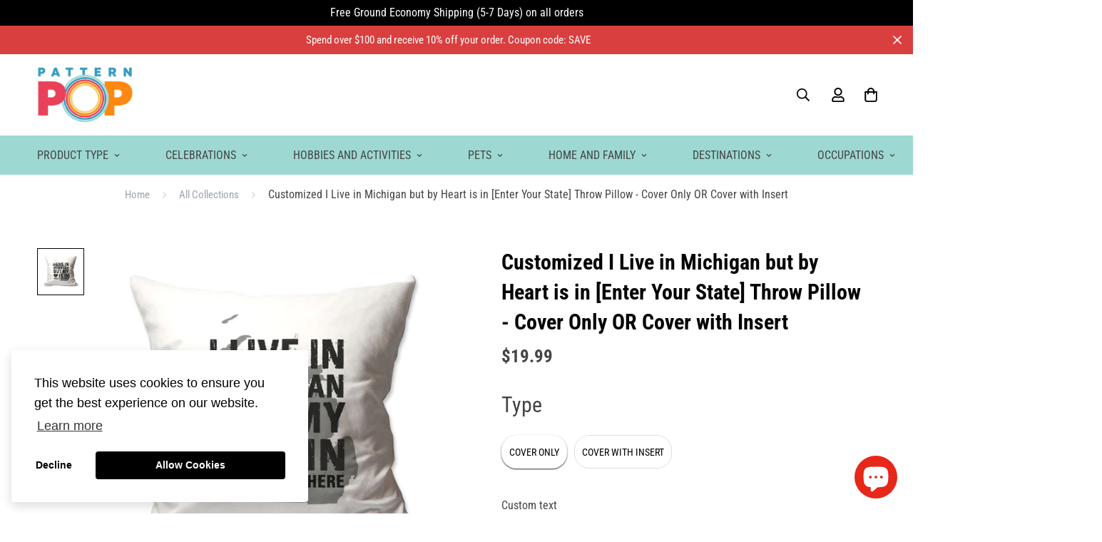

--- FILE ---
content_type: text/javascript
request_url: https://patternpop.com/cdn/shop/t/13/assets/buy-now.js?v=162920282605685699881729064561
body_size: -226
content:
$(".custom_buy_now").click(function(){$('[name="properties[Custom text]"]').val()==""&&alert("Please enter Custom Text")}),$('[name="properties[Custom text]"]').change(function(){$(this).val()!=""?($(".main_buy").show(),$(".custom_buy").hide()):($(".custom_buy").show(),$(".main_buy").hide())}),$(function(){$('[name="properties[Custom text]"]').val()!=""?($(".main_buy").show(),$(".custom_buy").hide()):($(".custom_buy").show(),$(".main_buy").hide())}),$(".slider-for").slick({slidesToShow:1,slidesToScroll:1,arrows:!0,dots:!0,prevArrow:"<button type='button' class='slick-prev '><svg width='14px' height='14px' fill='currentColor' xmlns='http://www.w3.org/2000/svg' viewBox='0 0 448 512'><path d='M229.9 473.899l19.799-19.799c4.686-4.686 4.686-12.284 0-16.971L94.569 282H436c6.627 0 12-5.373 12-12v-28c0-6.627-5.373-12-12-12H94.569l155.13-155.13c4.686-4.686 4.686-12.284 0-16.971L229.9 38.101c-4.686-4.686-12.284-4.686-16.971 0L3.515 247.515c-4.686 4.686-4.686 12.284 0 16.971L212.929 473.9c4.686 4.686 12.284 4.686 16.971-.001z'></path></svg></button>",nextArrow:"<button type='button' class='slick-next '><svg fill='currentColor' width='14px' height='14px' xmlns='http://www.w3.org/2000/svg' viewBox='0 0 448 512'><path d='M218.101 38.101L198.302 57.9c-4.686 4.686-4.686 12.284 0 16.971L353.432 230H12c-6.627 0-12 5.373-12 12v28c0 6.627 5.373 12 12 12h341.432l-155.13 155.13c-4.686 4.686-4.686 12.284 0 16.971l19.799 19.799c4.686 4.686 12.284 4.686 16.971 0l209.414-209.414c4.686-4.686 4.686-12.284 0-16.971L235.071 38.101c-4.686-4.687-12.284-4.687-16.97 0z'></path></svg></button>",fade:!0,asNavFor:".slider-nav"}),$(".slider-nav").slick({slidesToShow:6,slidesToScroll:1,asNavFor:".slider-for",dots:!1,centerMode:!1,vertical:!0,arrows:!1,focusOnSelect:!0});
//# sourceMappingURL=/cdn/shop/t/13/assets/buy-now.js.map?v=162920282605685699881729064561


--- FILE ---
content_type: text/javascript; charset=utf-8
request_url: https://patternpop.com/products/customized-i-live-in-michigan-but-by-heart-is-in-enter-your-state-throw-pillow-cover-only-or-cover-with-insert.js
body_size: 1479
content:
{"id":5650489507998,"title":"Customized I Live in Michigan but by Heart is in [Enter Your State] Throw Pillow  - Cover Only OR Cover with Insert","handle":"customized-i-live-in-michigan-but-by-heart-is-in-enter-your-state-throw-pillow-cover-only-or-cover-with-insert","description":"\u003cp\u003eThis is a fantastic throw pillow for anyone who lives in Michigan but has a heart that belongs to another state. The image has Michigan in the background in charcoal gray and the text is done in black. The text reads: I LIVE IN MICHIGAN BUT MY HEART IS IN [you enter text]. The image shows a heart in place of the text. You can enter another state but you can also be creative and enter a country or even a region. The text you enter will be the same size and font as the Michigan. The font is a slightly grunge looking font. The printing is done with a method that embeds the print into the fabric so you can not feel the image at all. It is very easy to customize you simply enter the text you would like in the personalization field. This throw pillow would look great in any home or office. The throw pillow is 17 x17 and made of soft micro-suede polyester. The throw pillow is an off white color. The insert is included if you buy the complete throw pillow, if you buy the cover only you will need to purchase an 18 x 18 insert separately. The insert can be removed so you can easily wash the cover if need be. All of the text is embedded in the fabric so the throw pillow remains very soft. The image is on one side, the other side is blank.\u003c\/p\u003e\n\n\n\u003cp\u003eCustomized 17 X 17 Throw Pillow for anyone living in Michigan\u003cbr\u003e\nYou can buy the cover only or a complete throw pillow with insert included\u003cbr\u003e\nState image and text are embedded in the fabric\u003cbr\u003e\nPrinted in the USA\u003cbr\u003e\nCover is very soft and can be removed and washed\u003c\/p\u003e","published_at":"2020-09-03T02:40:05-05:00","created_at":"2020-09-03T02:40:05-05:00","vendor":"patternpop","type":"Throw Pillows","tags":["custom pillowcase","custom throw pillow","custom-Personalized Text","decorative throw","Housewares","Michigan","name pillow","personalized gift","personalized pillow","personalized throw","Pillow","pillow case","pillow cover","pillow covers","pillowcases","State","state throw pillow","states","throw pillow","throw pillow cover","throw pillows","Throw Pillows-Covers"],"price":1999,"price_min":1999,"price_max":3999,"available":true,"price_varies":true,"compare_at_price":null,"compare_at_price_min":0,"compare_at_price_max":0,"compare_at_price_varies":false,"variants":[{"id":36492524978334,"title":"Cover Only","option1":"Cover Only","option2":null,"option3":null,"sku":"pp-2-324-PCO-WTE","requires_shipping":true,"taxable":true,"featured_image":null,"available":true,"name":"Customized I Live in Michigan but by Heart is in [Enter Your State] Throw Pillow  - Cover Only OR Cover with Insert - Cover Only","public_title":"Cover Only","options":["Cover Only"],"price":1999,"weight":0,"compare_at_price":null,"inventory_management":null,"barcode":null,"requires_selling_plan":false,"selling_plan_allocations":[]},{"id":36492525011102,"title":"Cover with Insert","option1":"Cover with Insert","option2":null,"option3":null,"sku":"pp-2-324-PCI-WTE","requires_shipping":true,"taxable":true,"featured_image":null,"available":true,"name":"Customized I Live in Michigan but by Heart is in [Enter Your State] Throw Pillow  - Cover Only OR Cover with Insert - Cover with Insert","public_title":"Cover with Insert","options":["Cover with Insert"],"price":3999,"weight":0,"compare_at_price":null,"inventory_management":null,"barcode":null,"requires_selling_plan":false,"selling_plan_allocations":[]}],"images":["\/\/cdn.shopify.com\/s\/files\/1\/0475\/4135\/4654\/products\/il_fullxfull.1865543535_6j9k.jpg?v=1599739842"],"featured_image":"\/\/cdn.shopify.com\/s\/files\/1\/0475\/4135\/4654\/products\/il_fullxfull.1865543535_6j9k.jpg?v=1599739842","options":[{"name":"Type","position":1,"values":["Cover Only","Cover with Insert"]}],"url":"\/products\/customized-i-live-in-michigan-but-by-heart-is-in-enter-your-state-throw-pillow-cover-only-or-cover-with-insert","media":[{"alt":null,"id":11105057669278,"position":1,"preview_image":{"aspect_ratio":1.0,"height":1001,"width":1001,"src":"https:\/\/cdn.shopify.com\/s\/files\/1\/0475\/4135\/4654\/products\/il_fullxfull.1865543535_6j9k.jpg?v=1599739842"},"aspect_ratio":1.0,"height":1001,"media_type":"image","src":"https:\/\/cdn.shopify.com\/s\/files\/1\/0475\/4135\/4654\/products\/il_fullxfull.1865543535_6j9k.jpg?v=1599739842","width":1001}],"requires_selling_plan":false,"selling_plan_groups":[]}